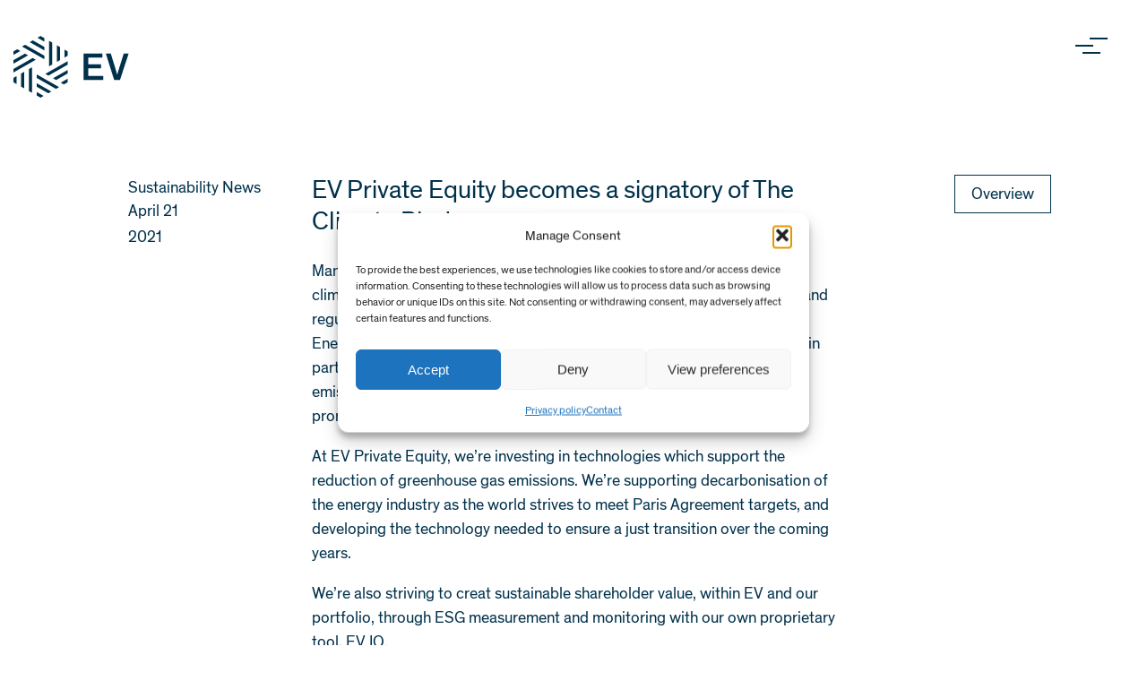

--- FILE ---
content_type: application/javascript
request_url: https://t.visitorqueue.com/p/tracking.min.js?id=8348f613-d7d3-4f2b-98e8-7eadd69cbfad
body_size: 179
content:
// Main function
async function checkLeadInfo() {
  let script = document.createElement("script");
    let lookup = document.getElementsByTagName("script")[0];
    script.async = 1;
    script.src = "https://t2.visitorqueue.com/p/tracking.min.js?id=8348f613-d7d3-4f2b-98e8-7eadd69cbfad";
    lookup.parentNode.insertBefore(script, lookup);;
}

// Run on page load
void checkLeadInfo();
